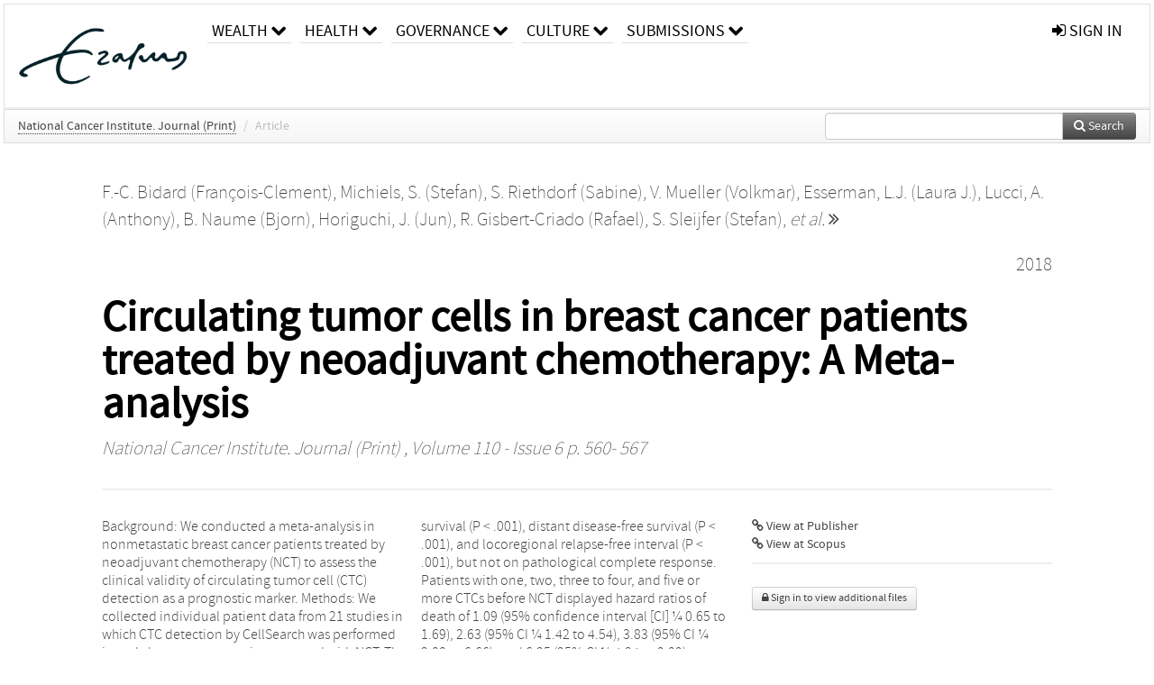

--- FILE ---
content_type: text/html; charset=UTF-8
request_url: https://repub.eur.nl/pub/114493
body_size: 35679
content:
<!DOCTYPE html>
<html lang="en">
    <head>
      <title>
        
  RePub, Erasmus University Repository:
  Circulating tumor cells in breast cancer patients treated by neoadjuvant chemotherapy: A Meta-analysis

      </title>
      <meta http-equiv="X-UA-Compatible" content="IE=edge"/>
      <meta http-equiv="Content-Type" content="text/html; charset=UTF-8"/>
      <meta name="viewport" content="width=device-width, initial-scale=1.0"/>
      
      <meta name="citation_title" content="Circulating tumor cells in breast cancer patients treated by neoadjuvant chemotherapy: A Meta-analysis"/>
      <meta name="citation_author" content="Bidard, François-Clement"/>
      <meta name="citation_author" content="Michiels, Stefan"/>
      <meta name="citation_author" content="Riethdorf, Sabine"/>
      <meta name="citation_author" content="Mueller, Volkmar"/>
      <meta name="citation_author" content="Esserman, Laura J."/>
      <meta name="citation_author" content="Lucci, Anthony"/>
      <meta name="citation_author" content="Naume, Bjorn"/>
      <meta name="citation_author" content="Horiguchi, Jun"/>
      <meta name="citation_author" content="Gisbert-Criado, Rafael"/>
      <meta name="citation_author" content="Sleijfer, Stefan"/>
      <meta name="citation_author" content="Toi, Masakazu"/>
      <meta name="citation_author" content="Garcia-Saenz, Jose A."/>
      <meta name="citation_author" content="Hartkopf, Andreas"/>
      <meta name="citation_author" content="Generali, Daniele"/>
      <meta name="citation_author" content="Rothé, Françoise"/>
      <meta name="citation_author" content="Smerage, Jeffrey"/>
      <meta name="citation_author" content="Muinelo-Romay, Laura"/>
      <meta name="citation_author" content="Stebbing, Justin"/>
      <meta name="citation_author" content="Viens, Patrice"/>
      <meta name="citation_author" content="Magbanua, Mark Jesus M."/>
      <meta name="citation_author" content="Hall, Carolyn S."/>
      <meta name="citation_author" content="Engebraaten, Olav"/>
      <meta name="citation_author" content="Takata, Daisuke"/>
      <meta name="citation_author" content="Vidal-Martınez, Jose"/>
      <meta name="citation_author" content="Onstenk, Wendy"/>
      <meta name="citation_author" content="Fujisawa, Noriyoshi"/>
      <meta name="citation_author" content="Diaz-Rubio, Eduardo"/>
      <meta name="citation_author" content="Taran, Florin-Andrei"/>
      <meta name="citation_author" content="Cappelletti, Maria Rosa"/>
      <meta name="citation_author" content="Ignatiadis, Michael"/>
      <meta name="citation_author" content="Proudhon, Charlotte"/>
      <meta name="citation_author" content="Wolf, Denise M."/>
      <meta name="citation_author" content="Bauldry, Jessica B."/>
      <meta name="citation_author" content="Borgen, Elin"/>
      <meta name="citation_author" content="Nagaoka, Rin"/>
      <meta name="citation_author" content="Carañana, Vicente"/>
      <meta name="citation_author" content="Kraan, Jaco"/>
      <meta name="citation_author" content="Maestro, Marisa"/>
      <meta name="citation_author" content="Brucker, Sara Yvonne"/>
      <meta name="citation_author" content="Weber, Karsten"/>
      <meta name="citation_author" content="Reyal, Fabien"/>
      <meta name="citation_author" content="Amara, Dominic"/>
      <meta name="citation_author" content="Karhade, Mandar G."/>
      <meta name="citation_author" content="Mathiesen, Randi R."/>
      <meta name="citation_author" content="Tokiniwa, Hideaki"/>
      <meta name="citation_author" content="Llombart-Cussac, Antonio"/>
      <meta name="citation_author" content="Meddis, Alessandra"/>
      <meta name="citation_author" content="Blanche, Paul"/>
      <meta name="citation_author" content="D'Hollander, Koenraad"/>
      <meta name="citation_author" content="Pantel, Klaus"/>
      <meta name="citation_date" content="2018/01/01"/>
      <meta name="citation_publication_date" content="2018/01/01"/>
      <meta name="citation_online_date" content="2018/01/01"/>
      <meta name="citation_journal_title" content="National Cancer Institute. Journal (Print)"/>
      <meta name="citation_volume" content="110"/>
      <meta name="citation_issue" content="6"/>
      <meta name="citation_issn" content="00278874"/>
      <meta name="citation_firstpage" content="560"/>
      <meta name="citation_lastpage" content="567"/>
      
      
      
      <meta name="citation_abstract" content="Background: We conducted a meta-analysis in nonmetastatic breast cancer patients treated by neoadjuvant chemotherapy (NCT) to assess the clinical validity of circulating tumor cell (CTC) detection as a prognostic marker. Methods: We collected individual patient data from 21 studies in which CTC detection by CellSearch was performed in early breast cancer patients treated with NCT. The primary end point was overall survival, analyzed according to CTC detection, using Cox regression models stratified by study. Secondary end points included distant disease-free survival, locoregional relapse-free interval, and pathological complete response. All statistical tests were two-sided. Results: Data from patients were collected before NCT (n ¼ 1574) and before surgery (n ¼ 1200). CTC detection revealed one or more CTCs in 25.2% of patients before NCT; this was associated with tumor size (P &lt; .001). The number of CTCs detected had a detrimental and decremental impact on overall survival (P &lt; .001), distant disease-free survival (P &lt; .001), and locoregional relapse-free interval (P &lt; .001), but not on pathological complete response. Patients with one, two, three to four, and five or more CTCs before NCT displayed hazard ratios of death of 1.09 (95% confidence interval [CI] ¼ 0.65 to 1.69), 2.63 (95% CI ¼ 1.42 to 4.54), 3.83 (95% CI ¼ 2.08 to 6.66), and 6.25 (95% CI ¼ 4.34 to 9.09), respectively. In 861 patients with full data available, adding CTC detection before NCT increased the prognostic ability of multivariable prognostic models for overall survival (P &lt; .001), distant disease-free survival (P &lt; .001), and locoregional relapse-free interval (P ¼ .008). Conclusions: CTC count is an independent and quantitative prognostic factor in early breast cancer patients treated by NCT. It complements current prognostic models based on tumor characteristics and response to therapy." />
      
      <meta name="citation_doi" content="10.1093/jnci/djy018" />
      
      
      <link rel="alternate" type="application/rdf+xml" title="VIVO"
            href="https://repub.eur.nl/pub/114493/rdf"/>

      <link rel="repository"
            href="https://repub.eur.nl/"/>
      <link rel="me"
            href="https://repub.eur.nl/pub/114493/"/>
      <link rel="view"
            href="https://repub.eur.nl/pub/114493"/>
      <link
            rel="shortcut icon"
            type="image/x-icon" href="https://repub.eur.nl/favicon.ico"/>
      
      <link rel="stylesheet" type="text/css" href="/static/css/bundle-1.css"/>
      

      

      <script type="text/javascript" src="/static/js/bundle-1.js"></script>
      
      <!--[if lt IE 9]>
          <script src="/static/js/html5.js"></script>
      <![endif]-->
      <!--[if lt IE 10]>
          <script src="/static/js/jquery.placeholder.js"></script>
          <script type="text/javascript">
          $(document).ready(function(){$('input').placeholder()});
          </script>
      <![endif]-->
      
  

      
    </head>
    <body>
      <div id="wrap">
      <header>
      <div class="navbar" style="margin-bottom:0">
        <div class="navbar-inner">
          <div class="container">
            
            <a class="brand"
               style="padding:10px;width:200px" href="https://repub.eur.nl/">
              <img
                   alt="university website"
                   style="width:100%" src="https://repub.eur.nl/eur_signature.png"/>
            </a>
            <a class="hidden"
               href="https://repub.eur.nl/year">Publications by Year</a>
            <ul class="nav">
              
              <li
                  class="dropdown">
                <a class="dropdown-toggle navlink"
                   data-toggle="dropdown" href="https://repub.eur.nl/#">
                  <span>Wealth</span>
                  <span class="icon-chevron-down" style="line-height:14px"></span>
                </a>
                <ul class="dropdown-menu">
                  <li>
                    <a href="https://repub.eur.nl/org/1">Erasmus Research Institute of Management (ERIM)</a>
                    
                  </li>
                  <li>
                    <a href="https://repub.eur.nl/org/9724">Erasmus School of Economics (ESE)</a>
                    
                  </li>
                  <li>
                    <a href="https://repub.eur.nl/org/9712">Rotterdam School of Management (RSM)</a>
                    
                  </li>
                </ul>
              </li>
              
              
              <li
                  class="dropdown">
                <a class="dropdown-toggle navlink"
                   data-toggle="dropdown" href="https://repub.eur.nl/#">
                  <span>Health</span>
                  <span class="icon-chevron-down" style="line-height:14px"></span>
                </a>
                <ul class="dropdown-menu">
                  <li>
                    <a href="https://repub.eur.nl/org/9755">Erasmus MC: University Medical Center Rotterdam</a>
                    
                  </li>
                  <li>
                    <a href="https://repub.eur.nl/org/9729">Erasmus School of Health Policy &amp; Management (ESHPM)</a>
                    
                  </li>
                </ul>
              </li>
              
              
              <li
                  class="dropdown">
                <a class="dropdown-toggle navlink"
                   data-toggle="dropdown" href="https://repub.eur.nl/#">
                  <span>Governance</span>
                  <span class="icon-chevron-down" style="line-height:14px"></span>
                </a>
                <ul class="dropdown-menu">
                  <li>
                    <a href="https://repub.eur.nl/org/9730">Erasmus School of Law</a>
                    
                  </li>
                  <li>
                    <a href="https://repub.eur.nl/org/9715">Public Administration (FSS)</a>
                    
                  </li>
                  <li>
                    <a href="https://repub.eur.nl/org/9734">Netherlands Institute for Government (NIG)</a>
                    
                  </li>
                  <li>
                    <a href="https://repub.eur.nl/org/9841">Institute for Housing and Urban Development Studies (IHS)</a>
                    
                  </li>
                </ul>
              </li>
              
              
              <li
                  class="dropdown">
                <a class="dropdown-toggle navlink"
                   data-toggle="dropdown" href="https://repub.eur.nl/#">
                  <span>Culture</span>
                  <span class="icon-chevron-down" style="line-height:14px"></span>
                </a>
                <ul class="dropdown-menu">
                  <li>
                    <a href="https://repub.eur.nl/org/9726">Erasmus School of History, Culture and Communication (ESHCC)</a>
                    
                  </li>
                  <li>
                    <a href="https://repub.eur.nl/org/9716">Erasmus School of Social and Behavioural Sciences(ESSB)</a>
                    
                  </li>
                  <li>
                    <a href="https://repub.eur.nl/org/9727">Erasmus School of Philosophy (ESPhil)</a>
                    
                  </li>
                  <li>
                    <a href="https://repub.eur.nl/org/9739">International Institute of Social Studies (ISS)</a>
                    
                  </li>
                </ul>
              </li>
              
              
              <li
                  class="dropdown">
                <a class="dropdown-toggle navlink"
                   data-toggle="dropdown" href="https://repub.eur.nl/#">
                  <span>Submissions</span>
                  <span class="icon-chevron-down" style="line-height:14px"></span>
                </a>
                <ul class="dropdown-menu">
                  <li>
                    <a href="https://repub.eur.nl/submit">Submitting Publications</a>
                    
                  </li>
                </ul>
              </li>
              
              
            </ul>
            <ul class="nav pull-right">
              <li id="fat-menu" class="dropdown">
                
                
                
                
                <a
                   class="dropdown-toggle" href="https://repub.eur.nl/login?next=/pub/114493">
                  <span class="icon-signin"></span> sign in
                </a>
              </li>
            </ul>
          </div>
        </div>
      </div>
      </header>
      <div id="breadcrumb" class="row-fluid">
        <div class="span12">
          
  <ul class="breadcrumb">
    
    
    
    <li>
      
      <a href="https://repub.eur.nl/col/10740">National Cancer Institute. Journal (Print)</a>
      <span class="divider">/</span>
    </li>
    
    
    <li class="active">Article</li>
    <li class="pull-right">
      <div
      class="input-append search-box"
      style="margin-top:-5px">
    
    <label for="search-query-box" style="display:none">Search:</label>
    
    <input type="text"
           class="input-large search-input"
           id="search-query-box"
           style="width:250px"
           value=""
           name="query"/>
    <a class="btn btn-primary search-button"
       style="border-bottom:1px solid rgba(0, 0, 0, 0.25)" href="https://repub.eur.nl/search#">
      <span class="icon-search"></span> Search
    </a>
  </div>
    </li>
  </ul>

        </div>
      </div>
      
        <div class="row-fluid">
          <div id="main-left" class="span1">
            
            
          </div>
          <div id="main" class="span10">
            <div id="content">
  <div class="page-header">
    <div class="clearfix">
      <p class="lead author-list pull-left">
        
          <span style="">
    <a href="https://repub.eur.nl/ppl/107225">
      <span>F.-C. Bidard (François-Clement)</span></a><span>,
    
    
  </span>
  </span>
        
          <span style="">
    
      <span>Michiels, S. (Stefan)</span><span>,
    
    
  </span>
  </span>
        
          <span style="">
    <a href="https://repub.eur.nl/ppl/28511">
      <span>S. Riethdorf (Sabine)</span></a><span>,
    
    
  </span>
  </span>
        
          <span style="">
    <a href="https://repub.eur.nl/ppl/57944">
      <span>V. Mueller (Volkmar)</span></a><span>,
    
    
  </span>
  </span>
        
          <span style="">
    
      <span>Esserman, L.J. (Laura J.)</span><span>,
    
    
  </span>
  </span>
        
          <span style="">
    
      <span>Lucci, A. (Anthony)</span><span>,
    
    
  </span>
  </span>
        
          <span style="">
    <a href="https://repub.eur.nl/ppl/106270">
      <span>B. Naume (Bjorn)</span></a><span>,
    
    
  </span>
  </span>
        
          <span style="">
    
      <span>Horiguchi, J. (Jun)</span><span>,
    
    
  </span>
  </span>
        
          <span style="">
    <a href="https://repub.eur.nl/ppl/28516">
      <span>R. Gisbert-Criado (Rafael)</span></a><span>,
    
    
  </span>
  </span>
        
          <span style="">
    <a href="https://repub.eur.nl/ppl/1976">
      <span>S. Sleijfer (Stefan)</span></a><span>,
    
    <a
       href="#"
       onclick="$(this).hide();$(this).closest('.author-list').children('span').show();return false"
       >
      <i>et al.</i> <span class="icon-double-angle-right"></span>
    </a>
  </span>
  </span>
        
          <span style="display:none">
    
      <span>Toi, M. (Masakazu)</span><span>,
    
    
  </span>
  </span>
        
          <span style="display:none">
    
      <span>Garcia-Saenz, J.A. (Jose A.)</span><span>,
    
    
  </span>
  </span>
        
          <span style="display:none">
    
      <span>Hartkopf, A. (Andreas)</span><span>,
    
    
  </span>
  </span>
        
          <span style="display:none">
    
      <span>Generali, D. (Daniele)</span><span>,
    
    
  </span>
  </span>
        
          <span style="display:none">
    <a href="https://repub.eur.nl/ppl/107228">
      <span>F. Rothé (Françoise)</span></a><span>,
    
    
  </span>
  </span>
        
          <span style="display:none">
    
      <span>Smerage, J. (Jeffrey)</span><span>,
    
    
  </span>
  </span>
        
          <span style="display:none">
    
      <span>Muinelo-Romay, L. (Laura)</span><span>,
    
    
  </span>
  </span>
        
          <span style="display:none">
    
      <span>Stebbing, J. (Justin)</span><span>,
    
    
  </span>
  </span>
        
          <span style="display:none">
    
      <span>Viens, P. (Patrice)</span><span>,
    
    
  </span>
  </span>
        
          <span style="display:none">
    
      <span>Magbanua, M.J.M. (Mark Jesus M.)</span><span>,
    
    
  </span>
  </span>
        
          <span style="display:none">
    
      <span>Hall, C.S. (Carolyn S.)</span><span>,
    
    
  </span>
  </span>
        
          <span style="display:none">
    
      <span>Engebraaten, O. (Olav)</span><span>,
    
    
  </span>
  </span>
        
          <span style="display:none">
    
      <span>Takata, D. (Daisuke)</span><span>,
    
    
  </span>
  </span>
        
          <span style="display:none">
    
      <span>Vidal-Martınez, J. (Jose)</span><span>,
    
    
  </span>
  </span>
        
          <span style="display:none">
    <a href="https://repub.eur.nl/ppl/23983">
      <span>W. Onstenk (Wendy)</span></a><span>,
    
    
  </span>
  </span>
        
          <span style="display:none">
    
      <span>Fujisawa, N. (Noriyoshi)</span><span>,
    
    
  </span>
  </span>
        
          <span style="display:none">
    
      <span>Diaz-Rubio, E. (Eduardo)</span><span>,
    
    
  </span>
  </span>
        
          <span style="display:none">
    
      <span>Taran, F.-A. (Florin-Andrei)</span><span>,
    
    
  </span>
  </span>
        
          <span style="display:none">
    
      <span>Cappelletti, M.R. (Maria Rosa)</span><span>,
    
    
  </span>
  </span>
        
          <span style="display:none">
    <a href="https://repub.eur.nl/ppl/28507">
      <span>M. Ignatiadis (Michael)</span></a><span>,
    
    
  </span>
  </span>
        
          <span style="display:none">
    
      <span>Proudhon, C. (Charlotte)</span><span>,
    
    
  </span>
  </span>
        
          <span style="display:none">
    
      <span>Wolf, D.M. (Denise M.)</span><span>,
    
    
  </span>
  </span>
        
          <span style="display:none">
    
      <span>Bauldry, J.B. (Jessica B.)</span><span>,
    
    
  </span>
  </span>
        
          <span style="display:none">
    
      <span>Borgen, E. (Elin)</span><span>,
    
    
  </span>
  </span>
        
          <span style="display:none">
    
      <span>Nagaoka, R. (Rin)</span><span>,
    
    
  </span>
  </span>
        
          <span style="display:none">
    
      <span>Carañana, V. (Vicente)</span><span>,
    
    
  </span>
  </span>
        
          <span style="display:none">
    <a href="https://repub.eur.nl/ppl/16428">
      <span>J. Kraan (Jaco)</span></a><span>,
    
    
  </span>
  </span>
        
          <span style="display:none">
    
      <span>Maestro, M. (Marisa)</span><span>,
    
    
  </span>
  </span>
        
          <span style="display:none">
    
      <span>Brucker, S.Y. (Sara Yvonne)</span><span>,
    
    
  </span>
  </span>
        
          <span style="display:none">
    
      <span>Weber, K. (Karsten)</span><span>,
    
    
  </span>
  </span>
        
          <span style="display:none">
    
      <span>Reyal, F. (Fabien)</span><span>,
    
    
  </span>
  </span>
        
          <span style="display:none">
    
      <span>Amara, D. (Dominic)</span><span>,
    
    
  </span>
  </span>
        
          <span style="display:none">
    
      <span>Karhade, M.G. (Mandar G.)</span><span>,
    
    
  </span>
  </span>
        
          <span style="display:none">
    
      <span>Mathiesen, R.R. (Randi R.)</span><span>,
    
    
  </span>
  </span>
        
          <span style="display:none">
    
      <span>Tokiniwa, H. (Hideaki)</span><span>,
    
    
  </span>
  </span>
        
          <span style="display:none">
    
      <span>Llombart-Cussac, A. (Antonio)</span><span>,
    
    
  </span>
  </span>
        
          <span style="display:none">
    
      <span>Meddis, A. (Alessandra)</span><span>,
    
    
  </span>
  </span>
        
          <span style="display:none">
    
      <span>Blanche, P. (Paul)</span><span>,
    
    
  </span>
  </span>
        
          <span style="display:none">
    
      <span>D'Hollander, K. (Koenraad)</span><span>
     and 
    
  </span>
  </span>
        
          <span style="display:none">
    <a href="https://repub.eur.nl/ppl/46451">
      <span>K. Pantel (Klaus)</span></a>
  </span>
        
        <br class="clearfix"/>
        
      </p>
      <p class="lead pub_type pull-right">
        <span>2018</span>
      </p>
    </div>
    
    
      <h1>Circulating tumor cells in breast cancer patients treated by neoadjuvant chemotherapy: A Meta-analysis</h1>
      
    
    <h2 style="display:none">Publication</h2>
    <h3 style="display:none">Publication</h3>
    
    
    <p class="lead">
      <em>
      <a href="https://repub.eur.nl/col/10740">National Cancer Institute. Journal (Print)</a>
      
      ,
      Volume 110
      
      
        -
      
      
        Issue 6
      
      
        p. 560-
        567
      
      
      </em>
    </p>
    
  </div>
  <div class="row-fluid">
    <div class="span8">
      <!-- abstract text -->
      <div
         class="abstract"><p>Background: We conducted a meta-analysis in nonmetastatic breast cancer patients treated by neoadjuvant chemotherapy (NCT) to assess the clinical validity of circulating tumor cell (CTC) detection as a prognostic marker. Methods: We collected individual patient data from 21 studies in which CTC detection by CellSearch was performed in early breast cancer patients treated with NCT. The primary end point was overall survival, analyzed according to CTC detection, using Cox regression models stratified by study. Secondary end points included distant disease-free survival, locoregional relapse-free interval, and pathological complete response. All statistical tests were two-sided. Results: Data from patients were collected before NCT (n ¼ 1574) and before surgery (n ¼ 1200). CTC detection revealed one or more CTCs in 25.2% of patients before NCT; this was associated with tumor size (P &lt; .001). The number of CTCs detected had a detrimental and decremental impact on overall survival (P &lt; .001), distant disease-free survival (P &lt; .001), and locoregional relapse-free interval (P &lt; .001), but not on pathological complete response. Patients with one, two, three to four, and five or more CTCs before NCT displayed hazard ratios of death of 1.09 (95% confidence interval [CI] ¼ 0.65 to 1.69), 2.63 (95% CI ¼ 1.42 to 4.54), 3.83 (95% CI ¼ 2.08 to 6.66), and 6.25 (95% CI ¼ 4.34 to 9.09), respectively. In 861 patients with full data available, adding CTC detection before NCT increased the prognostic ability of multivariable prognostic models for overall survival (P &lt; .001), distant disease-free survival (P &lt; .001), and locoregional relapse-free interval (P ¼ .008). Conclusions: CTC count is an independent and quantitative prognostic factor in early breast cancer patients treated by NCT. It complements current prognostic models based on tumor characteristics and response to therapy.</p></div>
      
      <!-- video player -->
      
      <div id="publication-metadata">
          <table class="table">
            <thead>
              <tr><th colspan="2" class="publiation-metadata-header">Additional Metadata</th></tr>
            </thead>
            <tbody>
              <tr>
                <td style="min-width:120px">
		  <span class="publication-metadata-key">Persistent URL</span>
		</td>
                <td>
                  
                        <a href="https://doi.org/10.1093/jnci/djy018">doi.org/10.1093/jnci/djy018</a><span>,</span>
                  
                        <a href="http://hdl.handle.net/1765/114493">hdl.handle.net/1765/114493</a>
                  
                </td>
              </tr>
              <tr>
                <td style="min-width:120px">
		  <span class="publication-metadata-key">Journal</span>
		</td>
                <td>
                  
                        
                          <a href="https://repub.eur.nl/col/10740">National Cancer Institute. Journal (Print)</a>
                          
                        
                  
                </td>
              </tr>
	      
              <tr>
                <td><span class="publication-metadata-key">Citation</span><br/>
                <div class="btn-group dropup" id="citation-menu">
                  <a class="btn dropdown-toggle btn-small"
                     id="citation-menu-button"
                     data-toggle="dropdown"
                     href="#">
                    APA Style
                    <span class="icon-chevron-up"></span>
                  </a>
                  <ul class="dropdown-menu">
                    <li>
                      <a href="#" class="citation-style-pub" data-citation-style="aaa">
                        AAA Style
                      </a>
                    </li>
                    <li>
                      <a href="#" class="citation-style-pub" data-citation-style="apa">
                        APA Style
                      </a>
                    </li>
                    <li>
                      <a href="#" class="citation-style-pub" data-citation-style="cell">
                        Cell Style
                      </a>
                    </li>
                    <li>
                      <a href="#" class="citation-style-pub" data-citation-style="chicago">
                        Chicago Style
                      </a>
                    </li>
                    <li>
                      <a href="#" class="citation-style-pub" data-citation-style="harvard">
                        Harvard Style
                      </a>
                    </li>
                    <li>
                      <a href="#" class="citation-style-pub" data-citation-style="ieee">
                        IEEE Style
                      </a>
                    </li>
                    <li>
                      <a href="#" class="citation-style-pub" data-citation-style="mla">
                        MLA Style
                      </a>
                    </li>
                    <li>
                      <a href="#" class="citation-style-pub" data-citation-style="nature">
                        Nature Style
                      </a>
                    </li>
                    <li>
                      <a href="#" class="citation-style-pub" data-citation-style="vancouver">
                        Vancouver Style
                      </a>
                    </li>
                    <li>
                      <a href="#" class="citation-style-pub" data-citation-style="american-institute-of-physics">
                        American-Institute-of-Physics Style
                      </a>
                    </li>
                    <li>
                      <a href="#" class="citation-style-pub" data-citation-style="council-of-science-editors">
                        Council-of-Science-Editors Style
                      </a>
                    </li>
                    <li class="divider"/>
                    <li>
                      <a href="#" class="citation-format-pub" data-citation-format="bibtex">
                        BibTex Format
                      </a>
                    </li>
                    <li>
                      <a href="#" class="citation-format-pub" data-citation-format="endnote">
                        Endnote Format
                      </a>
                    </li>
                    <li>
                      <a href="#" class="citation-format-pub" data-citation-format="ris">
                        RIS Format
                      </a>
                    </li>
                    <li>
                      <a href="#" class="citation-format-pub" data-citation-format="csl">
                        CSL Format
                      </a>
                    </li>
                    <li>
                      <a href="#" class="citation-format-pub" data-citation-format="dois only">
                        DOIs only Format
                      </a>
                    </li>
                  </ul>
                </div>
                </td>
                <td id="citation-text">
                  <div class="csl-bib-body"><div class="csl-entry">Bidard, F.-C., Michiels, S. (Stefan), Riethdorf, S., Mueller, V., Esserman, L.J. (Laura J.), Lucci, A. (Anthony), … Pantel, K.  (2018).  Circulating tumor cells in breast cancer patients treated by neoadjuvant chemotherapy: A Meta-analysis. <em>National Cancer Institute. Journal (Print)</em>, <em>110</em>(6), 560–567. doi:10.1093/jnci/djy018</div></div>
                </td>
              </tr>
            </tbody>
          </table>
      </div>
    </div>
    <div class="span4">
      <ul class="publication-identifiers unstyled">
        <li>
          <a href="https://doi.org/10.1093/jnci/djy018"><span class="icon-link"></span> View at Publisher</a>
        </li>
        
        
        
        
        
        <li>
          <a href="http://www.scopus.com/inward/record.url?doi=10.1093/jnci/djy018&amp;partnerID=0">
            <span class="icon-link"></span> View at Scopus
          </a>
        </li>
        
        
        
        
      </ul>
      <hr style="margin:5px 0px 5px 0px;"/>
      
      

      
      
      <div>
        <br/>
        <div>
          <a href="https://repub.eur.nl/login?next=/pub/114493" class="btn btn-small">
            <span class="icon-lock"></span>
            Sign in to view additional files
          </a>
        </div>
        
      </div>
      
      <br/>
    </div>
  </div>
</div>
            
          </div>
          <div id="main-right" class="span1">
            
            
          </div>
        </div>
      
      </div>
      <footer class="footer row-fluid">
        <div class="span10 offset1">
          <div class="row-fluid">
            <div class="span3">
              <a href="http://www.eur.nl">
                <img alt="university website" src="https://repub.eur.nl/eur_signature.png"/>
              </a>
              
              
              <ul class="unstyled">
                
              </ul>
              
            </div>
            <div class="span3">
              <ul class="unstyled">
                
              </ul>
            </div>
            <div class="span3">
              <ul class="unstyled">
                <li>
                  <div>
                    <h4>About</h4>
                    <ul class="unstyled" style="margin-left:0">
                      <li>
                        <div class="lead" style="margin:4px">
                          <a href="https://www.eur.nl/en/research/research-matters">
                            
                            Research Matters
                          </a>
                        </div>
                      </li>
                      <li>
                        <div class="lead" style="margin:4px">
                          <a href="https://www.eur.nl/en/campus/university-library/research-support/open-access">
                            
                            Open Access
                          </a>
                        </div>
                      </li>
                      <li>
                        <div class="lead" style="margin:4px">
                          <a href="https://www.eur.nl/disclaimer/privacy-statement">
                            
                            Privacy Statement
                          </a>
                        </div>
                      </li>
                    </ul>
                  </div>
                  
                </li>
              </ul>
            </div>
          </div>

        </div>
            <div class="span1">
            <a href="http://www.artudis.com"
               class="pull-right"
               style="margin: 170px 20px 10px 10px">
               <img src="/static/img/logo/artudis_small.png" width="100" alt="artudis website"/>
            </a>
            </div>
      </footer>
      <div id="modal-workflow-editor"
           class="modal hide fade">
        <div class="modal-header">
          <button type="button"
                  class="close"
                  data-dismiss="modal"
                  aria-hidden="true">&times;</button>
          <h3 id="modal-workflow-header">Workflow</h3>
        </div>
        <div id="modal-workflow-form"></div>
      </div>
      <div id="modal-iframe"
           style="width:800px"
           class="modal hide fade">
        <div class="modal-header">
          <button type="button"
                  class="close"
                  data-dismiss="modal"
                  aria-hidden="true">&times;</button>
          <h3 id="modal-iframe-header">Workflow</h3>
        </div>
        <div>
          <iframe id="modal-iframe-body" src="" style="width:100%;height:500px" frameborder="0" ></iframe>
        </div>
      </div>
      <div id="add-content-modal"
           class="modal hide fade">
        <div class="modal-header">
          <button type="button"
                  class="close"
                  data-dismiss="modal"
                  aria-hidden="true">&times;</button>
          <h3 id="modal-edit-header">Add Content</h3>
        </div>
        <div class="modal-body">
          <div class="btn-group btn-group-vertical"
               style="width:100%;max-height:600px;overflow:auto">
	    
	    <br/>
	    
              <a
		 class="btn btn-large"
		 style="margin:auto;width:300px" href="https://repub.eur.nl/user/add">User</a>
	    
              <a
		 class="btn btn-large"
		 style="margin:auto;width:300px" href="https://repub.eur.nl/pub/add">Publication</a>
	    
              <a
		 class="btn btn-large"
		 style="margin:auto;width:300px" href="https://repub.eur.nl/ppl/add">Person</a>
	    
              <a
		 class="btn btn-large"
		 style="margin:auto;width:300px" href="https://repub.eur.nl/org/add">Organisation</a>
	    
              <a
		 class="btn btn-large"
		 style="margin:auto;width:300px" href="https://repub.eur.nl/col/add">Collection</a>
	    
	  </div>
        </div>
        <div class="modal-footer">
          <a href="#"
             class="btn btn-primary"
             data-dismiss="modal">Close</a>
        </div>
      </div>
      
      
    </body>
</html>
